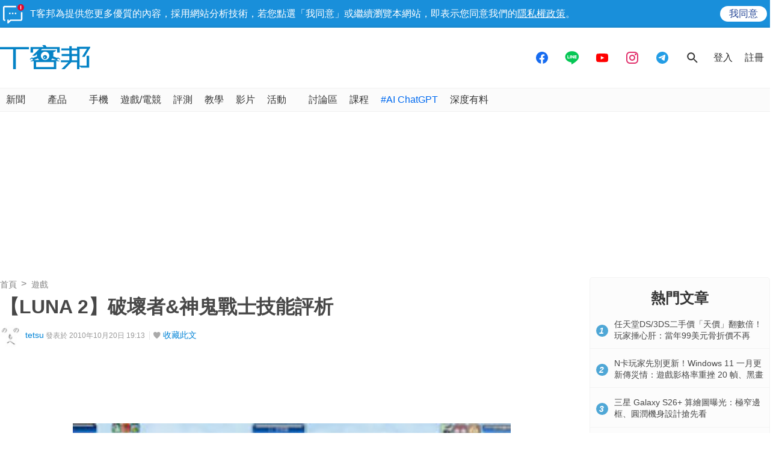

--- FILE ---
content_type: text/html; charset=utf-8
request_url: https://sync.aralego.com/idRequest?
body_size: 99
content:
{"uid":"70aa8fbc-dd44-35d2-a77e-78498f4d12ad"}

--- FILE ---
content_type: text/html; charset=utf-8
request_url: https://www.google.com/recaptcha/api2/aframe
body_size: 268
content:
<!DOCTYPE HTML><html><head><meta http-equiv="content-type" content="text/html; charset=UTF-8"></head><body><script nonce="AQ7PUN8RKOGUOwt_N6B7Aw">/** Anti-fraud and anti-abuse applications only. See google.com/recaptcha */ try{var clients={'sodar':'https://pagead2.googlesyndication.com/pagead/sodar?'};window.addEventListener("message",function(a){try{if(a.source===window.parent){var b=JSON.parse(a.data);var c=clients[b['id']];if(c){var d=document.createElement('img');d.src=c+b['params']+'&rc='+(localStorage.getItem("rc::a")?sessionStorage.getItem("rc::b"):"");window.document.body.appendChild(d);sessionStorage.setItem("rc::e",parseInt(sessionStorage.getItem("rc::e")||0)+1);localStorage.setItem("rc::h",'1769687944987');}}}catch(b){}});window.parent.postMessage("_grecaptcha_ready", "*");}catch(b){}</script></body></html>

--- FILE ---
content_type: application/javascript; charset=utf-8
request_url: https://fundingchoicesmessages.google.com/f/AGSKWxXz4zf-H5MM4K7_qGJq13CYWBXYNflEZNbeMChw__69DUXNzEBrdG61rJn-bGkYC5Klq6L2uiyGx0JrMJjUJJyMeLWJpnc66PThlJmO7oD_USd8f4No7OAESmyDv1nFVOc3vNCXioZkN1QkpZjbQSgCm5n4qntfdZ4XmNJDrrxIKVxjnFkjwTdDCYPD/_/ads/3._ad_page_/processad./adxx.php?=adshow&
body_size: -1283
content:
window['26a019a6-1ce4-4520-9892-9f58d5523ff3'] = true;